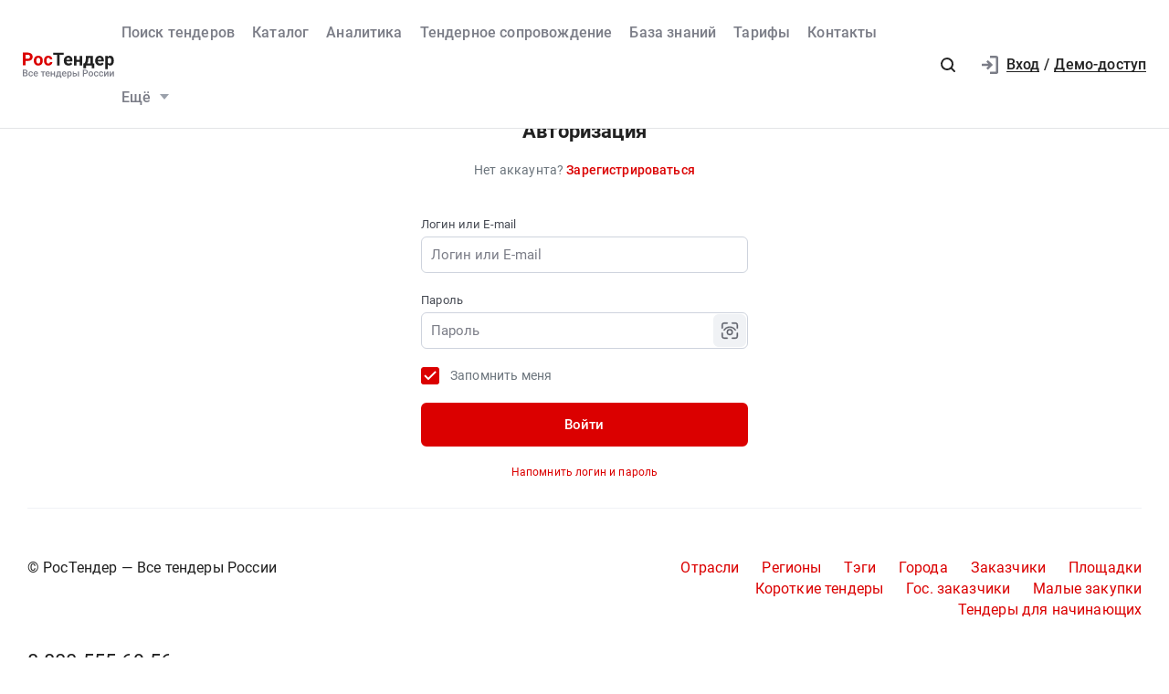

--- FILE ---
content_type: text/html; charset=UTF-8
request_url: https://rostender.info/login?returl=%252Fnews%252F2018073003
body_size: 11696
content:
<!DOCTYPE html>
<html lang="ru-RU" class="device-desktop ios safari chrome rt">
    <head>
        <meta charset="UTF-8" />

                    <meta name="viewport" content="width=device-width">
        
                    <meta name="msapplication-TileColor" content="#fff">
        
                <meta name="theme-color" content="#ffffff">
        <meta name="msapplication-config" content="/static/xml/rt/browserconfig.xml" />
        
        <meta name="SKYPE_TOOLBAR" content="SKYPE_TOOLBAR_PARSER_COMPATIBLE" />
        <meta name="format-detection" content="telephone=no">
        <meta name="referrer" content="origin-when-cross-origin" />

        <meta property="og:locale" content="ru_RU" />
        <meta property="og:type" content="article" />
        <meta property="og:url" content="https://rostender.info/login?returl=%252Fnews%252F2018073003" />
        <meta property="og:title" content="Личный кабинет | Все тендеры России" />

                    <meta property="og:description" content="Личный кабинет. Возможность просмотра тендеров по своим регионам и отраслям" />
        
                    <meta property="og:image" content="https://rostender.info/static/img/static_pages/rt-200x200.png" />
            <meta property="og:image:width" content="200" />
            <meta property="og:image:height" content="200" />

            <link rel="search" href="https://rostender.info/opensearch.xml" title="РосТендер" type="application/opensearchdescription+xml" />
            <link rel="image_src" href="https://rostender.info/static/img/static_pages/rt-200x200.png" />

            <link rel="prefetch" as="font" crossorigin="anonymous" type="font/woff2" href="/static/fonts/Roboto-Regular.woff2">
            <link rel="prefetch" as="font" crossorigin="anonymous" type="font/woff2" href="/static/fonts/Roboto-Medium.woff2">
            <link rel="prefetch" as="font" crossorigin="anonymous" type="font/woff2" href="/static/fonts/Roboto-Bold.woff2">
            <link rel="prefetch" as="font" crossorigin="anonymous" type="font/woff2" href="/static/fonts/glyphicons-halflings-regular.woff2">
        
        <title>Личный кабинет | Все тендеры России</title>

        <script type="text/javascript">
                        window.project = 1;

                        window.clientid = "3148665534388ce46d4f2f59e725992a";

            // Формируем куку `clientid`
            if (typeof window.clientid == "string" && window.clientid.length == 32) {

                // Установим куку на пол года
                var clientIDCookieDate = new Date();
                clientIDCookieDate.setTime(clientIDCookieDate.getTime() + 15768000000);

                var clientIDCookieDomain = document.domain.split('.').slice(-2).join('.');

                document.cookie = "clientid=" + window.clientid + "; domain=."+ clientIDCookieDomain +"; expires=" + clientIDCookieDate.toGMTString() + "; path=/";
            }

            var offsetCookieDate = new Date();

                        offsetCookieDate.setTime(offsetCookieDate.getTime() + 31536000000);

                        document.cookie = "offset=" + ((new Date()).getTimezoneOffset() * 60) * (-1) + "; expires=" + offsetCookieDate.toGMTString() + "; path=/";
        </script>

        
            <script type="text/javascript">
				function forceReload(){
					if((typeof(CryptoJS.MD5)=="function") && (typeof(localStorage)=="object") && (typeof(nrm)!="undefined")){
						if(new String(nrm).toLocaleLowerCase()=="get"){
							var nowYMD=
								(new Date().getFullYear().toString())+"-"+
								((new Date().getMonth().toString().length==1)?"0"+new Date().getMonth().toString():new Date().getMonth().toString())+"-"+
								((new Date().getDate().toString().length==1)?"0"+new Date().getDate().toString():new Date().getDate().toString())
							;
							var nowHMS=
								((new Date().getHours().toString().length==1)?"0"+new Date().getHours().toString():new Date().getHours().toString())+"-"+
								((new Date().getMinutes().toString().length==1)?"0"+new Date().getMinutes().toString():new Date().getMinutes().toString())+"-"+
								((new Date().getSeconds().toString().length==1)?"0"+new Date().getSeconds().toString():new Date().getSeconds().toString())
							;
							var locHash=CryptoJS.MD5(
								window.location.toString()+"~"+nowYMD
							).toString();

							var lsh=localStorage.getItem(locHash);
							if(lsh===null){
								localStorage.setItem(locHash,nowYMD+" "+nowHMS);
								document.location.reload();
							}
						}
					}
				}

				function getReloaded(){
					if((typeof(CryptoJS.MD5)=="function") && (typeof(localStorage)=="object") && (typeof(nrm)!="undefined")){
						if(new String(nrm).toLocaleLowerCase()=="get"){
							var nowYMD=
								(new Date().getFullYear().toString())+"-"+
								((new Date().getMonth().toString().length==1)?"0"+new Date().getMonth().toString():new Date().getMonth().toString())+"-"+
								((new Date().getDate().toString().length==1)?"0"+new Date().getDate().toString():new Date().getDate().toString())
							;
							var locHash=CryptoJS.MD5(
								window.location.toString()+"~"+nowYMD
							).toString();

							return localStorage.getItem(locHash);
						}
					}
				}

                document.addEventListener("DOMContentLoaded", htmlcorruptready);

                function htmlcorruptready()
                {
                    var htmlcorrupt = false;

                    if (document.documentElement.innerHTML.match(/<\/body>/im) === null) {

                        htmlcorrupt = true;

                    } else if(document.documentElement.innerHTML.match(/<\/body>/im).length == 0) {

                        htmlcorrupt = true;
                    }

                    if (htmlcorrupt) {

                        forceReload();
                    }
                }
            </script>

            
                            <script async src="https://www.googletagmanager.com/gtag/js?id=G-J0N9RPSLL3"></script>
                <script>
                    window.dataLayer = window.dataLayer || [];
                    function gtag(){dataLayer.push(arguments);}
                    gtag('js', new Date());
                    gtag('config', 'G-J0N9RPSLL3');
                </script>

        
        
                <meta name="description" content="Личный кабинет. Возможность просмотра тендеров по своим регионам и отраслям">
<link type="font/woff2" href="/static/a2ed36b8//fonts/fontawesome-webfont.woff2" rel="prefetch" as="font" crossorigin="anonymous">
<link href="/static/img/favicon/rt/apple-touch-icon.png" rel="apple-touch-icon" sizes="180x180">
<link type="image/png" href="/static/img/favicon/rt/favicon-16x16.png" rel="icon" sizes="16x16">
<link type="image/png" href="/static/img/favicon/rt/favicon-32x32.png" rel="icon" sizes="32x32">
<link href="/static/manifest/rt/site.webmanifest" rel="manifest" crossorigin="use-credentials">
<link type="image/svg+xml" href="/static/img/favicon/rt/favicon-120x120.svg" rel="icon" sizes="120x120">
<link href="/static/img/favicon/rt/safari-pinned-tab.svg" rel="mask-icon" color="#db0000">
<link href="https://rostender.info/login" rel="canonical">
<link href="/static/bd928bf3/css/bootstrap.css" rel="stylesheet">
<link href="/static/6aacd182/themes/smoothness/jquery-ui.css" rel="stylesheet">
<link href="/static/13b5ca17/less/rt/forms.min.css" rel="stylesheet">
<link href="/static/cd5b0e09/less/rt/fonts.min.css" rel="stylesheet">
<link href="/static/cd5b0e09/less/rt/bootstrap3/bs3.min.css" rel="stylesheet">
<link href="/static/cd5b0e09/less/site/rt/error.min.css" rel="stylesheet">
<link href="/static/cd5b0e09/libraries/collapsible/rt/collapsible.min.css" rel="stylesheet">
<link href="/static/cd5b0e09/less/rt/rostender-tooltips.min.css" rel="stylesheet">
<link href="/static/cd5b0e09/less/rt/legacy.min.css" rel="stylesheet">
<link href="/static/cd5b0e09/less/rt/media.min.css" rel="stylesheet">
<link href="/static/cd5b0e09/less/rt/s_v2.min.css" rel="stylesheet">
<link href="/static/cd5b0e09/less/rt/main.min.css" rel="stylesheet">
<link href="/static/97f6290/less/rt/header.min.css" rel="stylesheet">
<link href="/static/d1210743/less/rt/input-search.min.css" rel="stylesheet">
<link href="/static/11ce870d/less/rt/footer.min.css" rel="stylesheet">
        <style>
    .icon:after,.sprite-checkbox input+label:after,.sprite-pseudo:after,.icon:before,.sprite-pseudo:before{background-image:url('/static/cd5b0e09/img/sprite_rt.svg')}.ui-icon,.ui-widget-content .ui-icon{background-image:url("/static/cd5b0e09/img/ui-icons_cc0000_256x240.png")}.ui-widget-header .ui-icon{background-image:url("/static/cd5b0e09/img/ui-icons_ffffff_256x240.png")}.ui-state-default .ui-icon{background-image:url("/static/cd5b0e09/img/ui-icons_cc0000_256x240.png")}.ui-state-hover .ui-icon,.ui-state-focus .ui-icon{background-image:url("/static/cd5b0e09/img/ui-icons_cc0000_256x240.png")}.ui-state-active .ui-icon{background-image:url("/static/cd5b0e09/img/ui-icons_cc0000_256x240.png")}.ui-state-highlight .ui-icon{background-image:url("/static/cd5b0e09/img/ui-icons_004276_256x240.png")}.ui-state-error .ui-icon,.ui-state-error-text .ui-icon{background-image:url("/static/cd5b0e09/img/ui-icons_cc0000_256x240.png")}.ui-widget-overlay{background:#a6a6a6 url("/static/cd5b0e09/img/ui-bg_dots-small_65_a6a6a6_2x2.png") 50% 50% repeat}.ui-widget-shadow{background:#333 url("/static/cd5b0e09/img/ui-bg_flat_0_333333_40x100.png") 50% 50% repeat-x}.ui-dialog-titlebar-close:after{background-image:url('/static/cd5b0e09/img/icons/ui-icons_cd0a0a_256x240.png')}.ui-state-highlight,.ui-widget-content .ui-state-highlight,.ui-widget-header .ui-state-highlight{background:#fbf8ee url("/static/cd5b0e09/img/ui-bg_glass_55_fbf8ee_1x400.png") 50% 50% repeat-x}.ui-state-error,.ui-widget-content .ui-state-error,.ui-widget-header .ui-state-error{background:#f3d8d8 url("/static/cd5b0e09/img/ui-bg_diagonals-thick_75_f3d8d8_40x40.png") 50% 50% repeat}#profile-mailing-form .mail-groups .ms-container,#tariff-block .mail-groups .ms-container{background:url('/static/cd5b0e09/img/switch.png') no-repeat 50% 50%}.ui-state-active,.ui-widget-content .ui-state-active,.ui-widget-header .ui-state-active{background:#fff url("/static/cd5b0e09/img/ui-bg_flat_65_ffffff_40x100.png") 50% 50% repeat-x}.tender-header-socials-block .b-share-icon_vkontakte{background:#4a76a8 url('/static/cd5b0e09/img/icons/vk-logo.svg') no-repeat center}.tender-header-socials-block .b-share-icon_custom{background:#4a76a8 url('/static/cd5b0e09/img/icons/vk-logo.svg') no-repeat center}.tender-header-socials-block .b-share-icon_twitter{background:#46abe1 url('/static/cd5b0e09/img/icons/twitter-logo.svg') no-repeat center}.tender-header-socials-block .b-share-icon_facebook{background:#4a76a8 url('/static/cd5b0e09/img/icons/fb-logo.png') no-repeat center}.kv-plugin-loading{background:transparent url(/static/cd5b0e09/img/loading-plugin.gif) center left no-repeat}.kv-center-loading{background:transparent url("/static/cd5b0e09/img/loading-plugin.gif") center center no-repeat}
</style>

            </head>
    <body class="login-page scrolled-bottom">

        
        
        
            
            <main class="wrapper">
                <div id="content" class="container ">
                    <div class="content">

                        <header>

    
    <div class="header header--rt header--notLogged ">

        <div class="header__burger">
            <div class="header__burger-item n1"></div>
            <div class="header__burger-item n2"></div>
            <div class="header__burger-item n3"></div>
        </div>

        <div class="header__logo-container">
            
<div class="header-logo" itemscope itemtype="http://schema.org/WPHeader">
    <a href="/" class="PFBeauSansPro" itemprop="text"  title="РосТендер — Все тендеры России" >
        <img src="/static/cd5b0e09/img/logo/RostenderLogo.svg" class="header-logo__img" alt="РосТендер - Все тендеры России">
    </a>
</div>        </div>

        <div class="header__menu-container">
            <form id="fullSearchFormheader" action="/search/tenders" method="post">
<input type="hidden" name="_csrf-frontend" value="z4x1tY8LGeISyBckFfpvtQ2mY251YHmUvT7Voq9dUm-utS2M50BVrSKdcWFdtSvdZZApXwISDP_aUo-bl2VgPA=="><div class="header-search-form header-search-form--header">

    
        <div class="hoveredPopupTooltip" data-tippy-placement="bottom" data-tippy-delay="200"
             data-template="searchTemplateheader">
        <div class="hoveredPopupBlock" id="searchTemplateheader"><p><b>Строка поиска позволяет искать тендеры:</p></b>
<ul><li>по&nbsp;ИНН и&nbsp;наименованию заказчика, например, «Аэрофлот»</li> <li>по&nbsp;месту поставки, например, «Новосибирск»</li> <li>по&nbsp;предмету тендера, например, «погружной насос», «строительство Владивосток»</li> <li>по&nbsp;ОКПД2 или&nbsp;КТРУ, например, «20.59.43»</li> <li>по&nbsp;номеру тендера с&nbsp;нашего сайта или с&nbsp;ЕИС</li></ul> <p>Важно! Если указать несколько ключевых слов, то&nbsp;в&nbsp;результаты поиска не&nbsp;войдут тендеры, которые содержат только одно ключевое слово.</p> <p>Для создания сложных поисковых запросов с&nbsp;несколькими ключевыми словами и&nbsp;словами-исключениями воспользуйтесь расширенным поиском.</p></div>

    
        
        <input type="hidden" name="open_data" value="1">        <input type="hidden" name="path" value="/extsearch">        <input type="hidden" id="commonsearchform-mode" name="mode" value="simple">
        
<div class="inputSearch " id="">

    
        
        
        <div class="input-group input-group--search input-group--search-modern input-group--withTextBtn field-commonsearchform-kwd required">
<input type="search" id="commonsearchform-kwd" class="search form-control" name="keywords" placeholder="Поиск по всем отраслям и регионам. Например: &quot;строительство в Свердловской области&quot; или &quot;ремонт дорог в Новосибирске&quot;" aria-required="true"><div class="hint-block">
             <span class="input-group-btn">
               <button class="btn btn-danger btn-danger--modern" onclick="" type="button">Искать</button>
             <button class="btn btn-delete btn-delete--modern hidden" type="button"><span class="fa-remove">
    <svg xmlns="http://www.w3.org/2000/svg" fill="none" class="svg-delete svg" viewBox="0 0 14 16"><path fill="#7B7D87" d="M12 6a1 1 0 0 1 1 1v6a3 3 0 0 1-3 3H4a3 3 0 0 1-3-3V7a1 1 0 0 1 1-1h10Zm-1 2H3v5a1 1 0 0 0 1 1h6a1 1 0 0 0 1-1V8ZM4 1a1 1 0 0 1 1-1h4a1 1 0 0 1 1 1v1h3a1 1 0 0 1 0 2H1a1 1 0 0 1 0-2h3V1Z" class="fill"/></svg>
</span></button>
             <button aria-label="Поиск" class="btn btn-search btn-search--modern" type="submit"><span class="fa-search"><svg xmlns="http://www.w3.org/2000/svg" fill="none" class="svg-search svg" viewBox="0 0 20 20"><path fill="#212121" fill-rule="evenodd" d="M9 2a7 7 0 0 1 5.6 11.2l.05.04.06.05 3 3a1 1 0 0 1-1.32 1.5l-.1-.08-3-3a1 1 0 0 1-.1-.11A7 7 0 1 1 9 2Zm0 2a5 5 0 1 0 0 10A5 5 0 0 0 9 4Z" clip-rule="evenodd"/></svg></span></button>
              <button class="btn btn-cancel btn-cancel--modern search-cancel" type="button"><span class=""><svg xmlns="http://www.w3.org/2000/svg" fill="none" class="svg-remove svg" viewBox="0 0 20 20"><path d="M13.7 12.3a1 1 0 1 1-1.4 1.4L10 11.42l-2.3 2.3a1 1 0 0 1-1.4 0 1 1 0 0 1 0-1.42L8.58 10l-2.3-2.3a1 1 0 1 1 1.42-1.4L10 8.58l2.3-2.3a1 1 0 1 1 1.4 1.42L11.42 10l2.3 2.3ZM10 2a8 8 0 1 0 0 16 8 8 0 0 0 0-16Z"/></svg></span></button>
             </span>
             </div>
</div>
    
</div>

        </div>

    
</div>


</form>            <nav class="navbar" role="navigation">

	<ul id="main-menu-collapse" class="menu no-select" itemtype="http://schema.org/SiteNavigationElement" itemscope="itemscope"><li class="menu-item" style=""><a class='menu-item__text' href="/extsearch" itemprop="url" title="Поиск тендеров">Поиск тендеров</a></li>
<li class="menu-item" style=""><a class='menu-item__text' href="/tender" itemprop="url" title="Каталог">Каталог</a></li>
<li class="menu-item" style=""><a class='menu-item__text' href="/analytics" itemprop="url" title="Аналитика">Аналитика</a></li>
<li class="menu-item" style=""><a class='menu-item__text' href="/assist" itemprop="url" title="Тендерное сопровождение">Тендерное сопровождение</a></li>
<li class="menu-item" style=""><a class='menu-item__text' href="/articles" itemprop="url" title="База знаний">База знаний</a></li>
<li class="menu-item" style=""><a class='menu-item__text' href="/tariffs" itemprop="url" title="Тарифы">Тарифы</a></li>
<li class="menu-item" style=""><a class='menu-item__text' href="/contacts" itemprop="url" title="Контакты">Контакты</a></li>
<li class="menu-item"><a class="menu-item__text menu-item__text--short" href="/news" itemprop="url" title="Новости">Новости</a></li>
<li class="menu-item" style=""><a class="menu-item__text menu-item__text--short" href="/announce" itemprop="url" title="Разместить тендер">Разместить тендер</a></li>
<li class="menu-item" style=""><a class="menu-item__text menu-item__text--short" href="/eds" itemprop="url" title="Электронная подпись">Электронная подпись</a></li>
<li id="menuSubitemMore" class="menu-item menu-item--more"><div class="menu-item__text">Ещё<div class="header-login__triangle"></div></div><div class="menu-item__icon"></div><ul class="menu__sublist" itemtype="http://schema.org/SiteNavigationElement" itemscope="itemscope"><li class="menu__subitem"><a class="menu-item__text menu-item__text--short" href="/news" itemprop="url" title="Новости">Новости</a></li>
<li class="menu__subitem" style=""><a class="menu-item__text menu-item__text--short" href="/announce" itemprop="url" title="Разместить тендер">Разместить тендер</a></li>
<li class="menu__subitem" style=""><a class="menu-item__text menu-item__text--short" href="/eds" itemprop="url" title="Электронная подпись">Электронная подпись</a></li></ul></li></ul>
</nav>        </div>

                    <div class="header__profile-container header__profile-container--overlay"></div>
        
        <div class="header__profile-container header__profile-container--notLogged">

            
                <div class="header-search">
                    <div class="icon-search--black sprite-pseudo" role="button" aria-label="Поиск по тендерам"></div>
                </div>

            
            
                
<div class="header-login header-loginform  ">

    
        <div class="header-login__wrapper header-login__wrapper--logout">
            <a href="/login" class="header-login__icon header-login__icon--sigin icon-signin"></a>
            <div class="header-login__link">
                <a href="/login" class="header-login__signin">
                    <i class="header-login__icon-signin icon-signin mr-2"></i><span>Вход</span>
                </a>

                <span class="header-login__sep px-2">/</span>

                <a href="/registration">
                    <span>Демо-доступ</span>
                </a>
            </div>

            <a class="div100 header-login__icon-link" href="/login"></a>

            
        </div>

    
</div>


                
        </div>

    </div>
</header>


<aside class="menu-mobile" style="visibility: hidden">

    <div class="menu-mobile__head"><span class="header-menu-mobile__title">Меню</span></div>

	
    <div class="menu-mobile__close"><div class="menu-mobile__close-tap"></div></div>

    <div class="menu-mobile__profile">

		
			
<div class="header-login header-loginform  ">

    
        <div class="header-login__wrapper header-login__wrapper--logout">
            <a href="/login" class="header-login__icon header-login__icon--sigin icon-signin"></a>
            <div class="header-login__link">
                <a href="/login" class="header-login__signin">
                    <i class="header-login__icon-signin icon-signin mr-2"></i><span>Вход</span>
                </a>

                <span class="header-login__sep px-2">/</span>

                <a href="/registration">
                    <span>Демо-доступ</span>
                </a>
            </div>

            <a class="div100 header-login__icon-link" href="/login"></a>

            
        </div>

    
</div>


		
    </div>

    <div class="menu-mobile__list">
		<nav class="navbar" role="navigation">

	<ul id="main-menu-collapse" class="menu no-select" itemtype="http://schema.org/SiteNavigationElement" itemscope="itemscope"><li class="menu-item" style=""><a class='menu-item__text' href="/extsearch" itemprop="url" title="Поиск тендеров">Поиск тендеров</a></li>
<li class="menu-item" style=""><a class='menu-item__text' href="/tender" itemprop="url" title="Каталог">Каталог</a></li>
<li class="menu-item" style=""><a class='menu-item__text' href="/analytics" itemprop="url" title="Аналитика">Аналитика</a></li>
<li class="menu-item" style=""><a class='menu-item__text' href="/assist" itemprop="url" title="Тендерное сопровождение">Тендерное сопровождение</a></li>
<li class="menu-item" style=""><a class='menu-item__text' href="/articles" itemprop="url" title="База знаний">База знаний</a></li>
<li class="menu-item" style=""><a class='menu-item__text' href="/tariffs" itemprop="url" title="Тарифы">Тарифы</a></li>
<li class="menu-item" style=""><a class='menu-item__text' href="/contacts" itemprop="url" title="Контакты">Контакты</a></li>
<li class="menu-item"><a class="menu-item__text menu-item__text--short" href="/news" itemprop="url" title="Новости">Новости</a></li>
<li class="menu-item" style=""><a class="menu-item__text menu-item__text--short" href="/announce" itemprop="url" title="Разместить тендер">Разместить тендер</a></li>
<li class="menu-item" style=""><a class="menu-item__text menu-item__text--short" href="/eds" itemprop="url" title="Электронная подпись">Электронная подпись</a></li>
<li id="menuSubitemMore" class="menu-item menu-item--more"><div class="menu-item__text">Ещё<div class="header-login__triangle"></div></div><div class="menu-item__icon"></div><ul class="menu__sublist" itemtype="http://schema.org/SiteNavigationElement" itemscope="itemscope"><li class="menu__subitem"><a class="menu-item__text menu-item__text--short" href="/news" itemprop="url" title="Новости">Новости</a></li>
<li class="menu__subitem" style=""><a class="menu-item__text menu-item__text--short" href="/announce" itemprop="url" title="Разместить тендер">Разместить тендер</a></li>
<li class="menu__subitem" style=""><a class="menu-item__text menu-item__text--short" href="/eds" itemprop="url" title="Электронная подпись">Электронная подпись</a></li></ul></li></ul>
</nav>    </div>

    <div class="flex-grow" style="flex-grow: 30"></div>

    <div class="menu-mobile__footer">

        <a class="menu-mobile__phone" href="tel:88005556956"><span>8-800-555-69-56</span></a>

    </div>

</aside>

<div class="menu-mobile-overlay"></div>


                        

    <div class="breadcrumb-block">
        <ol class="breadcrumb" itemscope="itemscope" itemtype="https://schema.org/BreadcrumbList">

            
                <li  itemprop="itemListElement" itemscope="itemscope" itemtype="https://schema.org/ListItem">
                    
                    <a href="/" itemprop="item"><span itemprop="name">Главная</span></a>
                    <meta itemprop="position" content="1" />
                </li>

            
                <li class="active" itemprop="itemListElement" itemscope="itemscope" itemtype="https://schema.org/ListItem">
                    
                    <span itemprop="name">Авторизация</span>
                    <meta itemprop="position" content="2" />
                </li>

            
        </ol>
    </div>

    

    <section class="  ">

    
        <div class="hat">
            <div class="arrow-right hat__icon" onclick="window.history.back();"></div>
            <h1 class="text-center h3  hat__title">Авторизация</h1>
        </div>

    
    <div class="row">

        
            
                <div class="col-md-12 text-center pt-sm-0  pb-5 mb-3 order-sm-0 order-10" >
                    <div class="text-muted">
                        Нет аккаунта? <a class="link-danger" href="/registration?returl=%2Fnews%2F2018073003"><b>Зарегистрироваться</b></a>
                    </div>
                </div>

            
        
        <div class="col-12 text-center mt-0 ">

            
<div class="login-block">
    <div class="row flex-center">
        <div class="col-12 text-left col-md-12 " style="max-width: 39rem ">

            
            
            
            
            <form id="login-form" action="/login?returl=%2Fnews%2F2018073003" method="post">
<input type="hidden" name="_csrf-frontend" value="z4x1tY8LGeISyBckFfpvtQ2mY251YHmUvT7Voq9dUm-utS2M50BVrSKdcWFdtSvdZZApXwISDP_aUo-bl2VgPA==">
            <div class="form-group field-username required">
<label class="control-label" for="username">Логин или E-mail</label><input type="text" id="username" class="form-control loginForm-max-input" name="username" value="" placeholder="Логин или E-mail" aria-required="true"><div class="invalid-feedback"></div><div class='help-block'></div>
</div>
            <div class="form-group mb-0 position-relative">
                <div class="form-group field-password required">
<label class="control-label" for="password">Пароль</label><input type="password" id="password" class="form-control loginForm-max-input" name="password" value="" placeholder="Пароль" aria-required="true"><div class="invalid-feedback"></div><div class='help-block'></div>
</div>
                <div class="btn showPwd hoveredPopup" data-id="password" id="passwordConfirm"
                     data-title="Показать/скрыть пароль">
                    <svg class="svg svg-password-eye-on svg-password-eye  " xmlns="http://www.w3.org/2000/svg" fill="none" viewBox="0 0 20 20"><path fill="#464A53" d="M3 4.5A1.5 1.5 0 0 1 4.5 3h3a.5.5 0 0 0 0-1h-3A2.5 2.5 0 0 0 2 4.5v3a.5.5 0 0 0 1 0v-3ZM3 15.5A1.5 1.5 0 0 0 4.5 17h3a.5.5 0 0 1 0 1h-3A2.5 2.5 0 0 1 2 15.5v-3a.5.5 0 0 1 1 0v3ZM15.5 3A1.5 1.5 0 0 1 17 4.5v3a.5.5 0 0 0 1 0v-3A2.5 2.5 0 0 0 15.5 2h-3a.5.5 0 0 0 0 1h3ZM17 15.5a1.5 1.5 0 0 1-1.5 1.5h-3a.5.5 0 0 0 0 1h3a2.5 2.5 0 0 0 2.5-2.5v-3a.5.5 0 0 0-1 0v3ZM7 11.5a3 3 0 1 1 6 0 3 3 0 0 1-6 0Zm3-2a2 2 0 1 0 0 4 2 2 0 0 0 0-4Z"/><path fill="#464A53" d="M4.948 9.723v.001a.5.5 0 0 1-.895-.448L4.5 9.5a24.558 24.558 0 0 1-.447-.225l.001-.001.002-.004.005-.01a2.106 2.106 0 0 1 .082-.145 5.14 5.14 0 0 1 .249-.377A6.49 6.49 0 0 1 5.425 7.62C6.375 6.805 7.863 6 10 6s3.624.805 4.575 1.62c.473.406.812.812 1.034 1.119a5.13 5.13 0 0 1 .33.521l.005.01.002.004.001.002-.447.224.447-.224a.5.5 0 0 1-.893.45v-.002l-.002-.001-.009-.018a4.133 4.133 0 0 0-.245-.381 5.487 5.487 0 0 0-.873-.944C13.125 7.695 11.863 7 10 7s-3.125.695-3.924 1.38a5.49 5.49 0 0 0-.874.944 4.14 4.14 0 0 0-.245.381l-.01.018Z"/></svg>
<svg class="svg svg-password-eye-off svg-password-eye hidden" xmlns="http://www.w3.org/2000/svg" fill="none" viewBox="0 0 20 20"><path fill="#464A53" d="M2.414 3.121C2.152 3.517 2 3.991 2 4.5v3a.5.5 0 0 0 1 0v-3c0-.232.052-.45.146-.647l3.141 3.141a6.592 6.592 0 0 0-1.895 1.744 5.14 5.14 0 0 0-.33.522l-.006.01-.002.004v.001s-.001.001.446.225l-.447-.224a.5.5 0 0 0 .894.448v-.001l.01-.018.045-.078a4.14 4.14 0 0 1 .2-.303A5.582 5.582 0 0 1 7.02 7.726l1.293 1.293a3 3 0 1 0 4.168 4.168l3.667 3.667A1.494 1.494 0 0 1 15.5 17h-3a.5.5 0 0 0 0 1h3c.51 0 .983-.152 1.379-.414l.267.268a.5.5 0 0 0 .708-.707l-.268-.268-.732-.732-3.938-3.938L9.29 8.584 8.007 7.3l-.78-.78-3.374-3.374-.732-.732-.267-.268a.5.5 0 0 0-.708.708l.268.267Zm9.34 9.34A2 2 0 1 1 9.04 9.746l2.715 2.715ZM17.975 15.854c.016-.116.025-.234.025-.354v-3a.5.5 0 0 0-1 0v2.379l.975.975ZM9.17 7.048C9.432 7.017 9.709 7 10 7c1.863 0 3.126.695 3.925 1.38.402.344.688.688.873.944a4.133 4.133 0 0 1 .245.381l.01.018v.002a.5.5 0 0 0 .894-.449l-.001-.002-.002-.004-.005-.01a5.13 5.13 0 0 0-.33-.522 6.491 6.491 0 0 0-1.034-1.118C13.625 6.805 12.137 6 10 6a7.68 7.68 0 0 0-1.696.183l.866.865Zm6.777 2.228-.058.03-.387.193.445-.223ZM5.121 3h2.38a.5.5 0 0 0 0-1h-3c-.121 0-.24.008-.355.025L5.121 3ZM4.5 17A1.5 1.5 0 0 1 3 15.5v-3a.5.5 0 0 0-1 0v3A2.5 2.5 0 0 0 4.5 18h3a.5.5 0 0 0 0-1h-3ZM15.5 3A1.5 1.5 0 0 1 17 4.5v3a.5.5 0 0 0 1 0v-3A2.5 2.5 0 0 0 15.5 2h-3a.5.5 0 0 0 0 1h3Z"/></svg>
                </div>
            </div>

            <div class="form-group field-rememberme">
<div class="custom-control custom-checkbox">
<input type="hidden" name="rememberMe" value="0"><input type="checkbox" id="rememberme" name="rememberMe" value="1" checked>
<span class="icon icon-checkbox"></span><span class="text-muted">Запомнить меня</span>
<div class="invalid-feedback"></div>

</div>
</div>
            <div class="form-group mb-5 mt-1 hidden">

                <div class="form-group field-termsagree">
<div class="custom-control custom-checkbox">
<input type="hidden" name="termsAgree" value="0"><input type="checkbox" id="termsagree" name="termsAgree" value="1" checked>
<span class="icon  icon-checkbox"></span><span class="text-muted"><b><a class="text-muted" id="show-terms" href="/policy">Согласен на обработку персональных данных</a></b> и информирование по услугам сервиса*</span>
<div class="invalid-feedback"></div>

</div>
</div>
            </div>

            <div class="form-group">

                <button type="submit" class="btn btn-block btn-danger btn-lg login-action " name="login-button">Войти</button>
            </div>

            
                <div class="text-center"><a href="/auth/reminder-password" target="_blank">Напомнить логин и пароль</a>
                </div>

            
            
            </form>
        </div>
    </div>
</div>

        </div>
    </div>

</section>

                    </div>

                                            
    <footer class="footer footer--isNotLogged" >

        <div class="footer__line"></div>

        <div class="row">

            <div class="col-12 col-xl-6 col-lg-6" >
                <div class="footer__slogan">
                    © РосТендер — Все тендеры России                </div>
            </div>

            <div class="flex-grow"></div>

            
                <div class="col-12  col-lg-6 col-xl-6">
                    <div class="footer__tender-link">
                                                                                    <a title="Тендеры по отраслям" href="/otrasl"><span><nobr>Отрасли</nobr></span></a>
                                                            <a title="Тендеры по регионам" href="/region"><span><nobr>Регионы</nobr></span></a>
                                                            <a title="Тендеры по тэгам" href="/category"><span><nobr>Тэги</nobr></span></a>
                                                            <a title="Тендеры по городам" href="/city-list"><span><nobr>Города</nobr></span></a>
                                                            <a title="Тендеры по заказчикам" href="/category/customers"><span><nobr>Заказчики</nobr></span></a>
                                                            <a title="Тендеры по площадкам" href="/resources"><span><nobr>Площадки</nobr></span></a>
                                                            <a title="Короткие тендеры" href="/fast-tenders"><span><nobr>Короткие тендеры</nobr></span></a>
                                                            <a title="Тендеры по гос. заказчикам" href="/category/customers-gos"><span><nobr>Гос. заказчики</nobr></span></a>
                                                            <a title="Малые закупки" href="/category/zakupki-malogo-obema"><span><nobr>Малые закупки</nobr></span></a>
                                                            <a title="Тендеры для начинающих" href="/tenders-for-beginners"><span><nobr>Тендеры для начинающих</nobr></span></a>
                                                                        </div>
                </div>

            
        </div>

        <div class="row mb-4">
            <div class="col-12 col-md-6 col-lg-6" >
                <a class="footer__phone" href="tel:88005556956">
                    8-800-555-69-56                </a>

                <div class="footer__info mb-0">

                    <div class="footer__address ">
                        <span>ООО «Тендеры и закупки»</span>,
                        <address class="d-inline" >
                            <span>г. Москва</span>,<br/>
                            <span>улица Усачёва, дом 33 строение 1, 7 этаж</span>.
                        </address>
                    </div>

    				                    <div class="footer__ogrn">ОГРН&nbsp;<br/>1117746910160</div>
    				
    				                        <div class="footer__inn">ИНН&nbsp;<br/>7703756587</div>
    				

    				
    				
                </div>

            </div>

            
                <div class="flex-grow-1"></div>
                <div class="col-12 col-md-6 col-lg-5 d-md-flex align-items-end ">

                    <div class="footer__footer  text-md-right">
                        <p>Услуги ООО &laquo;Тендеры и&nbsp;закупки&raquo; оказываются с&nbsp;использованием ПО&nbsp;&laquo;Автоматизированная система по&nbsp;сбору и&nbsp;обработке данных о&nbsp;закупках и&nbsp;торгах&raquo;, зарегистрированного в&nbsp;РРПО 23.01.2023 за &#8470;&nbsp;268668</p>
                        <p class="text-md-right w100 mb-0">Используемые в ПО технологии:<span role="button" class="fw-500 gray-text-small ml-2 btn-text-link" onclick="TechnicalInformation.openModal()">список</span></p>
                    </div>
                </div>

                    </div>

        <div class="row">
            <div class="col-sm-12">
                <div class="footer__footer">

                    
                        <div>
                            <!--noindex-->
                            <a target="_blank"
                               class="footer__rules" href="/export"
                               title="Порядок предоставления опубликованных тендеров и справочной информации">
                                Порядок предоставления опубликованных тендеров и справочной информации
                            </a>
                            <!--/noindex-->
                        </div>

                    
                    
                    
                    <div>
                        <!--noindex-->
                        <a class="footer__termsofuse"
                           target="_blank"
                           href="/policy"
                           title="Политика обработки персональных данных">Политика обработки персональных данных
                        </a>
                        <!--/noindex-->
                    </div>

                    <div>
                        <!--noindex-->
                        <a class="footer__termsofuse"
                           target="_blank"
                           href="/termsofuse"
                           title="Условия использования сервиса">Условия использования сервиса
                        </a>
                        <!--/noindex-->
                    </div>

                    <div class="footer__copyright">
                        <br/>
                        Мы используем cookie — они помогают нам<br/> сделать сервис для поиска тендеров РосТендер удобнее и лучше
                        <!-- © 2026 РосТендер. Все права защищены. -->
                    </div>
                </div>
            </div>
        </div>

    	
    </footer>

                                    </div>
            </main>

            
        
        <!--noindex-->
                    <!--/noindex-->

        <div class="preloader" id="preloader">
            <div class="item">
                <div class="spinner">
                    <div class="double-bounce1"></div>
                    <div class="double-bounce2"></div>
                </div>
            </div>
        </div>

        <div class="hidden">
            <div class="loading-block">
                <svg class="load" version="1.1" xmlns="http://www.w3.org/2000/svg" xmlns:xlink="http://www.w3.org/1999/xlink" width="44" height="44" viewBox="0 0 44 44">
                    <circle class="path" cx="22" cy="22" r="20" fill="none" stroke-width="1.5"></circle>
                </svg>
            </div>

            <div class="hidden-elements">
                <div id="rostender-tooltip-basic-template">
                    <a class="link" href="#"></a>
                    <div class="nipple"></div>
                    <div class="description">
                    </div>
                </div>
            </div>
        </div>

        <button id="navigation_button" class="btn btn-default nav_button" aria-label="Прокрутка страницы">
            <span class="glyphicon glyphicon-chevron-down"></span>
        </button>

        <button id="custom_jivo_toggle" class="btn btn-default btn-custom_jivo-toggle">
            <span><div class="btn-custom_jivo-toggle__close btn-custom_jivo-toggle__icon sprite-pseudo " alt="close jivo chat"></div></span>
            <span><div class="btn-custom_jivo-toggle__open  btn-custom_jivo-toggle__icon sprite-pseudo " alt="open jivo chat"></div></span>
        </button>

        <script src="/static/af1340ab/jquery.min.js"></script>
<script src="/static/d12ca046/yii.js"></script>
<script src="/static/6aacd182/jquery-ui.min.js"></script>
<script src="/static/cd5b0e09/libraries/bootstrap-tagsinput/bootstrap-tagsinput.min.js"></script>
<script src="/static/cd5b0e09/js/feedback_form.min.js"></script>
<script src="/static/cd5b0e09/js/common.min.js"></script>
<script src="/static/13b5ca17/js/forms.min.js"></script>
<script src="/static/d12ca046/yii.validation.js"></script>
<script src="/static/d12ca046/yii.activeForm.js"></script>
<script src="/static/bd928bf3/js/bootstrap.bundle.min.js"></script>
<script src="/static/cd5b0e09/libraries/ulid/index.umd.js"></script>
<script src="/static/cd5b0e09/libraries/collapsible/collapsible.min.js"></script>
<script src="/static/cd5b0e09/js/jquery.cookie.js"></script>
<script src="/static/cd5b0e09/js/layout_main.min.js"></script>
<script src="/static/cd5b0e09/js/features.min.js"></script>
<script src="/static/cd5b0e09/js/md5.js"></script>
<script src="/static/cd5b0e09/js/popper.min.js"></script>
<script src="/static/cd5b0e09/js/tippy-bundle.umd.js"></script>
<script src="/static/cd5b0e09/js/aes.js"></script>
<script src="/static/cd5b0e09/js/aes-json-format.js"></script>
<script src="/static/cd5b0e09/js/legacy.min.js"></script>
<script src="/static/cd5b0e09/js/functions.min.js"></script>
<script src="/static/cd5b0e09/js/layout/fp2.min.js"></script>
<script src="/static/cd5b0e09/js/layout/fp.min.js"></script>
<script src="/static/97f6290/js/header.min.js"></script>
<script src="/static/d1210743/js/input-search.min.js"></script>
<script src="/static/cd5b0e09/libraries/html/html.min.js"></script>
<script src="/static/cd5b0e09/libraries/modals-widget/modals-widget.min.js"></script>
<script src="/static/cd5b0e09/libraries/technical-information/technical-information.min.js"></script>
<script>jQuery(function ($) {
jQuery('#login-form').yiiActiveForm([{"id":"username","name":"username","container":".field-username","input":"#username","error":".invalid-feedback","validate":function (attribute, value, messages, deferred, $form) {value = yii.validation.trim($form, attribute, {"skipOnArray":true,"skipOnEmpty":false,"chars":false}, value);yii.validation.required(value, messages, {"message":"Введите ваш логин или E-mail"});yii.validation.string(value, messages, {"message":"Значение «логин или E-mail» должно быть строкой.","min":2,"tooShort":"Слишком короткий логин или E-mail","max":60,"tooLong":"Слишком длинный логин или E-mail","skipOnEmpty":1});yii.validation.regularExpression(value, messages, {"pattern":/^[012345678910ABCDEFGHIJKLMNOPQRSTUVWXYZabcdefghijklmnopqrstuvwxyz\]\[)(!@#$%&*?._-]+$/,"not":false,"message":"Поле логин или E-mail содержит недопустимые символы","skipOnEmpty":1});}},{"id":"password","name":"password","container":".field-password","input":"#password","error":".invalid-feedback","validate":function (attribute, value, messages, deferred, $form) {value = yii.validation.trim($form, attribute, {"skipOnArray":true,"skipOnEmpty":false,"chars":false}, value);yii.validation.required(value, messages, {"message":"Введите ваш пароль"});yii.validation.string(value, messages, {"message":"Значение «пароль» должно быть строкой.","min":3,"tooShort":"Слишком короткий пароль","max":32,"tooLong":"Слишком длинный пароль","skipOnEmpty":1});yii.validation.regularExpression(value, messages, {"pattern":/^[012345678910ABCDEFGHIJKLMNOPQRSTUVWXYZabcdefghijklmnopqrstuvwxyz\]\[)(!@#$%&*?._-]+$/,"not":false,"message":"Поле пароль содержит недопустимые символы","skipOnEmpty":1});}},{"id":"rememberme","name":"rememberMe","container":".field-rememberme","input":"#rememberme","error":".invalid-feedback","validate":function (attribute, value, messages, deferred, $form) {yii.validation.boolean(value, messages, {"trueValue":"1","falseValue":"0","message":"Значение «Запомнить меня» должно быть равно «1» или «0».","skipOnEmpty":1});}},{"id":"termsagree","name":"termsAgree","container":".field-termsagree","input":"#termsagree","error":".invalid-feedback","validate":function (attribute, value, messages, deferred, $form) {yii.validation.boolean(value, messages, {"trueValue":1,"falseValue":1,"message":"Необходимо принять условия","skipOnEmpty":1});}}], {"errorSummary":".alert.alert-danger","errorCssClass":"is-invalid","successCssClass":"is-valid","validationStateOn":"input"});
jQuery('#fullSearchFormheader').yiiActiveForm([{"id":"commonsearchform-kwd","name":"kwd","container":".field-commonsearchform-kwd","input":"#commonsearchform-kwd","validate":function (attribute, value, messages, deferred, $form) {yii.validation.required(value, messages, {"message":"Необходимо заполнить «Kwd»."});}}], []);
});</script>
        
            
            <script type="text/javascript">
                
                var yaParams = {user_ip: "18.222.29.98",client_id: "3148665534388ce46d4f2f59e725992a",ab_test: "A"};

                // Добавляем в параметры метрики типы поиска
                if (document.getElementById("in_files")) {
                    yaParams.search_in_files = document.getElementById("in_files").checked ? 'YES' : 'NO';
                }

                if (document.getElementById("is_proffy")) {
                    yaParams.search_is_proffy = document.getElementById("is_proffy").checked ? 'YES' : 'NO';
                }

                // Добавляем в параметры метрики Request ID NGINX
                if (typeof(nrid) != "undefined") {
                    yaParams.request_id = nrid;
                }

                            </script>

            
                <script type="text/javascript">
                    (function(m,e,t,r,i,k,a){m[i]=m[i]||function(){(m[i].a=m[i].a||[]).push(arguments)};
                    m[i].l=1*new Date();k=e.createElement(t),a=e.getElementsByTagName(t)[0],k.async=1,k.src=r,a.parentNode.insertBefore(k,a)})
                    (window, document, "script", "https://mc.yandex.ru/metrika/tag.js", "ym");

                    
                    document.addEventListener('yacounter13008445inited', function () {
                        Main && Main.accountToYandexId();
                    });

                    ym(13008445, "init", {
                        clickmap:true,
                        trackLinks:true,
                        accurateTrackBounce:true,
                        triggerEvent: true,
                        webvisor:true,
                        ecommerce:"dataLayer",
                        params: yaParams
                    });

                    
                </script>

                <noscript><div><img src="https://mc.yandex.ru/watch/13008445" style="position:absolute; left:-9999px;" alt="" /></div></noscript>
            
            
                
                    <!-- Top.Mail.Ru counter -->
                    <script type="text/javascript">
                        var _tmr = window._tmr || (window._tmr = []);
                        _tmr.push({id: "3315541", type: "pageView", start: (new Date()).getTime()});
                        (function (d, w, id) {
                            if (d.getElementById(id)) return;
                            var ts = d.createElement("script"); ts.type = "text/javascript"; ts.async = true; ts.id = id;
                            ts.src = "https://top-fwz1.mail.ru/js/code.js";
                            var f = function () {var s = d.getElementsByTagName("script")[0]; s.parentNode.insertBefore(ts, s);};
                            if (w.opera == "[object Opera]") { d.addEventListener("DOMContentLoaded", f, false); } else { f(); }
                        })(document, window, "tmr-code");

                        
                    </script>
                    <noscript><div><img src="https://top-fwz1.mail.ru/counter?id=3315541;js=na" style="position:absolute;left:-9999px;" alt="Top.Mail.Ru" /></div></noscript>
                    <!-- /Top.Mail.Ru counter -->

                                            <script type="text/javascript">window._ab_id_=131120</script>
                        <script src="https://cdn.botfaqtor.ru/one.js"></script>
                    
                    
                    
            
        
        <span id="generatetimestamp" style="display: none; position: absolute; left: -5000px; top: -5000px;">2026-01-28 17:07:55</span>

        <noscript><img src="/fp-no_javascript_present.gif" windth="0" height="0"></noscript>
    </body>
</html>



--- FILE ---
content_type: text/css
request_url: https://rostender.info/static/13b5ca17/less/rt/forms.min.css
body_size: 878
content:
html.device-mobile #login-form{margin-top:2rem}.header-loginform .form-group{margin-bottom:0rem!important}.header-loginform .help-block{display:none}.header-loginform .loginForm-min-input{width:100%}#passwordConfirm{position:absolute;right:0px;top:2.35rem;padding:0;background:#F0F2F5;height:36px;display:flex;width:36px;margin:2px 2px 0px 0}#passwordConfirm:before{content:'';position:absolute;top:-4px;left:-4px;right:-4px;bottom:-4px}#passwordConfirm svg{width:2.2rem;height:2.2rem}#passwordConfirm:hover{background:#DB0000}#passwordConfirm:hover path{fill:#ffffff;stroke:#ffffff}#passwordConfirm path{stroke-width:0.5px;stroke:#7B7D87}@keyframes afterUp{0%{transform:translateY(100%)}100%{transform:translateY(0%)}}@keyframes fade{0%{opacity:0;transform:translateY(-100%)}100%{opacity:1;transform:translateY(0%)}}@keyframes afterDown{0%{transform:translateY(0%)}100%{transform:translateY(100%)}}.section-tariff{padding:3rem;background:#ffffff;box-shadow:0 0.8rem 3rem rgba(66,57,80,0.12);border-radius:2rem;max-width:48rem;margin:0 auto}html.device-mobile .section-tariff{position:relative;background:rgba(255,255,255,0.7);box-shadow:0px 0.8rem 30px rgba(66,57,80,0.12);border-radius:1.6rem;padding:2rem 1rem}.section-tariff__privileges-item{background:#ffffff;box-shadow:0px 0.8rem 30px rgba(66,57,80,0.12);border-radius:0.8rem;position:relative;display:flex;padding:1.2rem 1.5rem;font-size:1.5rem;font-weight:500;max-width:27rem;text-align:left;align-items:flex-start}.section-tariff__privileges-item + .section-tariff__privileges-item{margin-top:2rem}.section-tariff__privileges-item.n2,
.section-tariff__privileges-item.n4{max-width:23rem}.section-tariff__privileges-item svg{width:1.6rem;height:1.6rem;margin-right:1rem;flex-shrink:0}.section-tariff__privileges{width:100%}.section-tariff__wrap-item{position:relative;display:flex;justify-content:end;width:100%;opacity:0;transition:300ms ease;transition-property:opacity,transform}.section-tariff__wrap-item.n1,
.section-tariff__wrap-item.n3{transform:translateX(-10%)}.section-tariff__wrap-item.n1.active,
.section-tariff__wrap-item.n3.active{transform:translateX(0%)}.section-tariff__wrap-item.n1{transition-delay:0.3s}.section-tariff__wrap-item.n2{transition-delay:0.6s}.section-tariff__wrap-item.n3{transition-delay:0.9s}.section-tariff__wrap-item.n4{transition-delay:1.2s}.section-tariff__wrap-item.n2,
.section-tariff__wrap-item.n4{transform:translateX(10%)}.section-tariff__wrap-item.n2.active,
.section-tariff__wrap-item.n4.active{transform:translateX(0%)}.section-tariff__wrap-item + .section-tariff__wrap-item{margin-top:2rem}.section-tariff__wrap-item.n4,
.section-tariff__wrap-item.n2{padding-right:12rem}html.device-mobile .section-tariff__wrap-item.n4,
html.device-mobile .section-tariff__wrap-item.n2{padding-right:8rem}.section-tariff__wrap-item.n3{padding-left:11rem;justify-content:flex-start}html.device-mobile .section-tariff__wrap-item.n3{padding-left:8rem}.section-tariff__wrap-item.active{opacity:1}.section-tariff__btn{opacity:0;transition:opacity 300ms ease}.section-tariff__btn.active{transition-delay:1.5s;opacity:1}svg.section-tariff__privileges-svg{margin-right:0;align-self:center}svg.section-tariff__privileges-svg.n1{width:3.2rem;height:3rem}svg.section-tariff__privileges-svg.n2{width:3.4rem;height:2.6rem}svg.section-tariff__privileges-svg.n3,
svg.section-tariff__privileges-svg.n4{width:2.6rem;height:2.6rem}.section-tariff__arrow.n33{position:absolute;width:10rem;height:5rem;left:100%;top:-40%}.section-tariff__arrow.n31{position:absolute;width:10rem;height:5rem;left:100%;top:-16%}.section-tariff__arrow.n32{position:absolute;width:10rem;height:5rem;right:97%;top:-10%}html.device-mobile .section-tariff__arrow.n32{top:0%}

--- FILE ---
content_type: application/javascript; charset=utf-8
request_url: https://rostender.info/static/13b5ca17/js/forms.min.js
body_size: 289
content:
!function(){var t;t={init:function(){t.action()},action:function(){$("body").on("click",".field-rememberme .text-muted, .field-rememberme .icon-checkbox",(function(){$(this).closest("form").find("#rememberme").trigger("click")})).on("click",".showPwd",(function(){var t=$(this).find("svg").toggleClass("hidden").end().data("id"),e=$("#"+t).attr("type");$("#"+t).attr("type","password"==e?"text":"password")})).on("click",".help-button",(function(){recordingData("/registration/need-help",{state:0},!0,"GET"),$(this).hide(),$(".help-button-tip").removeClass("hidden")})),$(window).on("load",(function(){$(".section-tariff__wrap-item").removeAttr("style").addClass("active"),$(".section-tariff__btn").removeAttr("style").addClass("active")}))}},document.addEventListener("DOMContentLoaded",(function(){t.init()}))}();